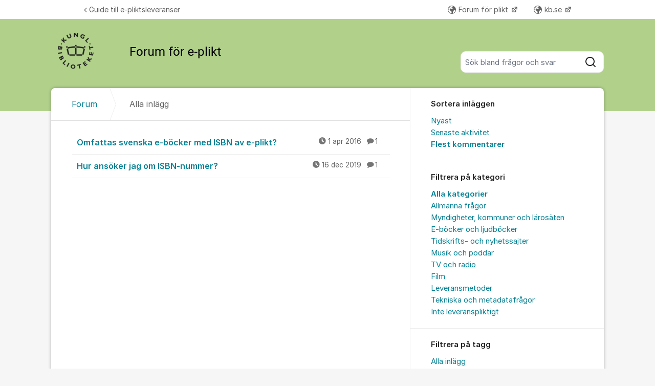

--- FILE ---
content_type: text/html; charset=utf-8
request_url: https://kundo.se/org/kb-eplikt/posts/?filters=tag%3Aisbn,sort%3Acomments,category%3Aurnnbn
body_size: 10686
content:
<!DOCTYPE html>


<!--[if IE 9]>         <html class="no-js lt-ie10" lang="sv"> <![endif]-->
<!--[if gt IE 9]><!--> <html class="no-js " lang="sv"> <!--<![endif]-->
  <head>
    <meta charset="utf-8">
    <title>
  Alla inlägg - Forum för e-plikt - Kungliga biblioteket
</title>
    <meta name="viewport" content="width=device-width, initial-scale=1, shrink-to-fit=no">

    
      
    

    
  <link rel="canonical" href="https://kundo.se/org/kb-eplikt/posts/">


    
      <link rel="icon" href="/site_media/logo/favicon_g75kHtj.ico" type="image/x-icon">
    

    



  
<style>
  @font-face {
    font-family: "fontawesome";
    src:
    url(https://static.kundo.se/static/fonts/platform/fontawesome/fontawesome.4cad5fdcfa39.ttf) format("truetype"),
    url(https://static.kundo.se/static/fonts/platform/fontawesome/fontawesome.5009ab7e6a14.woff) format("woff"),
    url(https://static.kundo.se/static/fonts/platform/fontawesome/fontawesome.28e5db2ea709.svg#fontawesome) format("svg");
    font-weight: normal;
    font-style: normal
  }
  
</style>





<link rel="stylesheet" href="https://static.kundo.se/static/css/bundles/platform/platform.a1928d7d7545.css">
<link rel="stylesheet" href="https://static.kundo.se/static/css/bundles/text_editor/text-editor.acda0a0df806.css">



<link rel="stylesheet" href="https://static.kundo.se/static/css/bundles/forum/forum.afe35b007115.css">


  <link rel="stylesheet" href="https://static.kundo.se/org/kb-eplikt/custom.css?with_media&amp;version=-2033096709187878073&amp;toplist=1">


    

    <script>
      var html = document.querySelector('html');
      html.classList.remove('no-js');
      html.classList.add('js');
    </script>

    
    <script>
      /*
       in-viewport v0.4.1 | github.com/vvo/in-viewport#license
       lazyload v2.1.1 | github.com/vvo/lazyload#license
      */
      (function(e,g){function h(b,a,c){b.attachEvent?b.attachEvent("on"+a,c):b.addEventListener(a,c,!1)}function s(b){var a;return function(){var c=this,d=arguments;clearTimeout(a);a=setTimeout(function(){a=null;b.apply(c,d)},15)}}function t(b){function a(a,k,e){if(!d(g.documentElement,a)||!d(g.documentElement,b))return e?setTimeout(c(a,k,e),0):!1;var f=a.getBoundingClientRect(),l=b.getBoundingClientRect(),h=f.left,n=f.top,p=k,q=k;b===g.body?(p+=g.documentElement.clientWidth,q+=g.documentElement.clientHeight,
        l={bottom:b.scrollHeight,top:0,left:0,right:b.scrollWidth}):(h-=l.left,n-=l.top,p+=b.clientWidth,q+=b.clientHeight);if(!(f.right<l.left||f.left>l.right||f.bottom<l.top||f.top>l.bottom)&&n<=q&&h<=p)if(e)r.splice(m.call(r,a),1),e(a);else return!0;else if(e)setTimeout(c(a,k,e),0);else return!1}function c(b,e,d){-1===m.call(r,b)&&r.push(b);return function(){k.push(function(){a(b,e,d)})}}var k=[],r=[],u=b===g.body?e:b,n=s(function(){for(var a;a=k.shift();)a()});h(u,"scroll",n);u===e&&h(e,"resize",n);"function"===
          typeof window.MutationObserver&&f(r,b,n);return{b:b,a:a}}function m(b){for(var a=this.length;a--&&this[a]!==b;);return a}function f(b,a,c){function e(a){return-1!==m.call(b,a)}function d(a){return 0<g.call(a.addedNodes,e).length}var f=new MutationObserver(function(a){!0===a.some(d)&&setTimeout(c,0)}),g=Array.prototype.filter;f.observe(a,{childList:!0,subtree:!0})}var c=[];e.inViewport=function(b,a,e){var d=g.body;if(void 0===a||"function"===typeof a)e=a,a={};d=a.container||d;a=a.offset||0;for(var f=
            0;f<c.length;f++)if(c[f].b===d)return c[f].a(b,a,e);return c[c.push(t(d))-1].a(b,a,e)};var d=document.documentElement.compareDocumentPosition?function(b,a){return!!(b.compareDocumentPosition(a)&16)}:document.documentElement.contains?function(b,a){return b!==a&&(b.contains?b.contains(a):!1)}:function(b,a){for(;a=a.parentNode;)if(a===b)return!0;return!1}})(window,document);
      (function(e){function g(c){-1===m.call(f,c)&&f.push(c)}function h(c){function d(a){var d;if(d="function"===typeof c.src?c.src(a):a.getAttribute(c.src))a.src=d;a["data-lzled"]=!0;b[m.call(b,a)]=null}if(1<arguments.length)return inViewport.apply(void 0,arguments);c=t(c||{});"string"===typeof c.src&&g(c.src);var b=[];return function(a){a.onload=null;a.removeAttribute("onload");-1===m.call(b,a)&&inViewport(a,c,d)}}function s(c){c="HTML"+c+"Element";if(!1!==c in e){var d=e[c].prototype.getAttribute;e[c].prototype.getAttribute=
        function(b){if("src"===b){for(var a,c=0,e=f.length;c<e&&!(a=d.call(this,f[c]));c++);return a||d.call(this,b)}return d.call(this,b)}}}function t(c){var d={offset:333,src:"data-src",container:!1},b;for(b in d)void 0===c[b]&&(c[b]=d[b]);return c}function m(c){for(var d=this.length;d--&&this[d]!==c;);return d}var f=["data-src"];e.lazyload=h;e.lzld=h();s("Image");s("IFrame")})(window,document);
    </script>

    

    
  


    
      
    

  </head>

  
    
  

  <body
    class="kundo-forum sv"
    
    data-csrftoken="kv0Oz1wcKlTmK8Hr9rFoLBnACRMMkbT6GtVFw8xD7YWzNpM3K3KGw11uOanC1mjW"
    data-react-init=""
    data-editor-version="4"
    data-is-staff="false"
  >

    
    <a href="#content" class="skip-link visuallyhidden visuallyhidden--focusable">Hoppa till innehåll</a>
  
  




  





  <div class="tw-app">
    

    <div class="tw-app-body">
      

      <div class="tw-app-content">
        <div class="tw-app-scroll">
          <div class="tw-flex tw-flex-col tw-gap-0.5 *:tw-w-full">
            

            
          </div>

          
  <header class="header" aria-description="Välkommen med frågor om e-plikt, pliktleverans av elektroniskt material. Kom igång med e-pliktsleveranser">
    <div id="header" class="header__header">
      <div class="wrapper-inner">
        <a href="/org/kb-eplikt/" rel="home">
          
          
            
            <picture>
              <source srcset="https://kundo-web-uploaded-files-prod.s3.amazonaws.com/logo/EFJIGZWLV0M4.png?AWSAccessKeyId=AKIAJNMVIWHN72K2GIEA&amp;Signature=ibtuY80%2FaEeDHD0kTwbaOET7nMg%3D&amp;Expires=1770520499" media="(max-width: 599px)">
              <img src="https://kundo-web-uploaded-files-prod.s3.amazonaws.com/logo/EFJIGZWLV0M4.png?AWSAccessKeyId=AKIAJNMVIWHN72K2GIEA&amp;Signature=ibtuY80%2FaEeDHD0kTwbaOET7nMg%3D&amp;Expires=1770520499" alt="Kungliga biblioteket" class="logo">
            </picture>
            
          
        </a>
        
          <form class="search-form top" action="/org/kb-eplikt/search/" role="search">
            <label class="visuallyhidden" for="main-search">Sök bland alla inlägg</label>
            <div class="field-wrapper">
              
              <input
                type="search"
                name="q"
                id="main-search"
                autocomplete="off"
                class="fn-autocomplete fn-search-box-field fn-autocomplete--minimal"
                placeholder="Sök bland frågor och svar"
                
                data-result-container="fn-search-box-autocomplete-result"
                aria-owns="fn-search-box-autocomplete-result"
                aria-haspopup="true"
                data-search-min-length="1"
                data-max-results="5"
                accesskey="4"
              >

              <button type="submit">
                <span class="visuallyhidden">Sök</span>
                <svg width="24" height="24" viewBox="0 0 24 24" xmlns="http://www.w3.org/2000/svg" aria-hidden="true">
  <path fill-rule="evenodd" clip-rule="evenodd" d="M4 11C4 7.13401 7.13401 4 11 4C14.866 4 18 7.13401 18 11C18 14.866 14.866 18 11 18C7.13401 18 4 14.866 4 11ZM11 2C6.02944 2 2 6.02944 2 11C2 15.9706 6.02944 20 11 20C13.125 20 15.078 19.2635 16.6177 18.0319L20.2929 21.7071C20.6834 22.0976 21.3166 22.0976 21.7071 21.7071C22.0976 21.3166 22.0976 20.6834 21.7071 20.2929L18.0319 16.6177C19.2635 15.078 20 13.125 20 11C20 6.02944 15.9706 2 11 2Z" fill="currentColor"/>
</svg>

              </button>
            </div>

            <div id="fn-search-box-autocomplete-result"
                 class="search-box-autocomplete-result search-box-autocomplete-result--minimal">
              <div class="content content--minimal">
                <ul class="list-unstyled"></ul>
                <a href="#" class="fn-autocomplete-more autocomplete-result-link">
                  <p class="search-box-autocomplete-result__link-text">
                    <span><svg width="24" height="24" viewBox="0 0 24 24" fill="none" xmlns="http://www.w3.org/2000/svg" aria-hidden="true">
  <path fill-rule="evenodd" clip-rule="evenodd" d="M9.29289 16.7071C8.90237 16.3166 8.90237 15.6834 9.29289 15.2929L12.5858 12L9.29289 8.70711C8.90237 8.31658 8.90237 7.68342 9.29289 7.29289C9.68342 6.90237 10.3166 6.90237 10.7071 7.29289L14.7071 11.2929C15.0976 11.6834 15.0976 12.3166 14.7071 12.7071L10.7071 16.7071C10.3166 17.0976 9.68342 17.0976 9.29289 16.7071Z" fill="currentColor"/>
</svg>
</span>
                    <span>Fler liknande inlägg</span>
                  </p>
                </a>
              </div>
            </div>

          </form>
        
      </div>
    </div>
    
      

  
    <nav class="toplist header__toplist">
      <div class="container toplist__content">

        <div class="toplist__website">
          
            <a href="https://www.kb.se/insamling-och-pliktleverans/e-plikt---steg-for-steg.html" class="toplist__website-link"><span class="f-icon-angle-left toplist__link-icon"></span> Guide till e-pliktsleveranser</a>
          
        </div>

        
          <div class="toplist__support-links">
            <span class="toplist__support-links-helper"></span>

            
              <a href="https://kundo.se/org/kb-pliktforum/"  target="_blank" rel="noopener noreferrer"  class="toplist__support-link">
              <span class="f-icon-earth webpage toplist__link-icon"></span> Forum för plikt
              </a>
            
              <a href="https://www.kb.se/"  target="_blank" rel="noopener noreferrer"  class="toplist__support-link">
              <span class="f-icon-earth webpage toplist__link-icon"></span> kb.se
              </a>
            

            <button class="toplist__more-support-links-button fn-toplist__more-support-links-toggler" aria-haspopup="true" aria-expanded="false" aria-controls="overflowed-support-links" aria-hidden="true" tabindex="-1">
              <span class="toplist__more-support-links-button-dot"></span>
              <span class="toplist__more-support-links-button-dot"></span>
              <span class="toplist__more-support-links-button-dot"></span>
              <span class="visuallyhidden">Fler supportlänkar</span>
            </button>
          </div>
        

      </div>
      
        <div class="container">
          <div class="toplist__overflowed-support-links-wrapper">
            <div class="toplist__overflowed-support-links" id="overflowed-support-links" hidden></div>
          </div>
        </div>
      
    </nav>
  


    
  </header>


          <div id="content">
            <div class="shadow-wrapper wrapper-inner fn-stickem-container">
              <div class="content-plate">
                
  <main class="column-main">
    <div class="inner">
      
        <div class="position-relative">
          
          <nav role="navigation" aria-label="Länkstig">
            <ol aria-label="Länkstig" class="breadcrumb" itemscope itemtype="https://schema.org/BreadcrumbList">
              <li class="breadcrumb__item" itemprop="itemListElement" itemscope itemtype="https://schema.org/ListItem">
                <a title="Kungliga biblioteket" href="/org/kb-eplikt/" class="breadcrumb__item-link" itemprop="item">
                  <span class="widescreen-only" itemprop="name">Forum</span>
                  <span class="icon--house" aria-label="Forum">
                    <svg width="24" height="24" viewBox="0 0 24 24" fill="none" xmlns="http://www.w3.org/2000/svg" aria-hidden="true">
  <g id="Kind=house">
    <path id="Union" fill-rule="evenodd" clip-rule="evenodd" d="M11.2952 4.10979C11.6852 3.72235 12.3148 3.72235 12.7048 4.10979L19.7048 11.064C19.8937 11.2518 20 11.5071 20 11.7735V19C20 19.5523 19.5523 20 19 20H5C4.44772 20 4 19.5523 4 19V11.7735C4 11.5071 4.10626 11.2518 4.29522 11.064L11.2952 4.10979ZM14.1144 2.69095C12.9444 1.52864 11.0556 1.52863 9.88565 2.69095L2.88565 9.6452C2.31878 10.2084 2 10.9744 2 11.7735V19C2 20.6569 3.34315 22 5 22H19C20.6569 22 22 20.6569 22 19V11.7735C22 10.9744 21.6812 10.2084 21.1144 9.6452L14.1144 2.69095ZM10 14C10 13.4477 10.4477 13 11 13H13C13.5523 13 14 13.4477 14 14V20H16V14C16 12.3431 14.6569 11 13 11H11C9.34315 11 8 12.3431 8 14V20H10V14Z" fill="currentColor"/>
  </g>
</svg>

                  </span>
                  <meta itemprop="position" content="1" />
                </a>
              </li>
              
  <li class="breadcrumb__item" itemprop="itemListElement" itemscope itemtype="https://schema.org/ListItem" aria-current="page">
    <span itemprop="name">Alla inlägg</span>
    <meta itemprop="position" content="2" />
  </li>

            </ol>
          </nav>
        </div>
      

      
  <section role="region" class="widescreen-wrapper-box" aria-label="Alla inlägg">
    <h1 class="visuallyhidden article-heading no-whitespace">Alla inlägg</h1>

    <ul class="dialog-list dialog-list-no-heading" aria-label="Alla inlägg">
      
        
<li>
  <a href="/org/kb-eplikt/d/svenska-e-bocker-med-isbn-och-e-plikten/"
     aria-label="Omfattas svenska e-böcker med ISBN av e-plikt? "
     aria-description="1 kommentar"
     >
    Omfattas svenska e-böcker med ISBN av e-plikt? 

    <span class="dialog-meta">
      
        
          <time class="f-icon-clock" datetime="2016-04-01T12:59:09+02:00" title="2016-04-01 12:59">1 apr 2016</time>
        
      
      
        <span class="comment-count f-icon-comment">1</span>
      
    </span>
  </a>
</li>

      
        
<li>
  <a href="/org/kb-eplikt/d/fler-isbn-nummer/"
     aria-label="Hur ansöker jag om ISBN-nummer? "
     aria-description="1 kommentar"
     >
    Hur ansöker jag om ISBN-nummer? 

    <span class="dialog-meta">
      
        
          <time class="f-icon-clock" datetime="2019-12-16T09:53:04+01:00" title="2019-12-16 09:53">16 dec 2019</time>
        
      
      
        <span class="comment-count f-icon-comment">1</span>
      
    </span>
  </a>
</li>

      
    </ul>

    <div class="pagination-footer pagination-footer-nopadding">
      <div>
        
<div class="pagination">
  <div>
    
      
    
    
      
    
    
      
    
  </div>
</div>

      </div>
    </div>
  </section>

    </div>
  </main>
  <div id="complementary">
    <aside class="forum-aside" role="complementary" aria-labelledby="aside-title">
      <div class="flex flex-col flex-grow">
        
  
  <section class="forum-filter" role="region" aria-label="Sortera inläggen">
    <h2>Sortera inläggen</h2>
    <div>
      <ul role="menu" class="list-unstyled" aria-label="Sortera inläggen">
        
          
            <li role="none">
              <a role="menuitem" href="?filters=tag%3Aisbn" >
                Nyast
              </a>
            </li>
          
        
          
            <li role="none">
              <a role="menuitem" href="?filters=sort%3Alast_activity,tag%3Aisbn" >
                Senaste aktivitet
              </a>
            </li>
          
        
          
            <li role="none">
              <a role="menuitem" href="?filters=sort%3Acomments,tag%3Aisbn" class="selected" aria-current="page">
                Flest kommentarer
              </a>
            </li>
          
        
          
        
          
        
          
        
      </ul>
    </div>
  </section>

  <section class="forum-filter" role="region" aria-label="Filtrera på kategori">
    <h2>Filtrera på kategori</h2>
    <div>
      <ul role="menu" class="list-unstyled" aria-label="Filtrera på kategori">
        
          
            <li role="none">
              <a role="menuitem" href="?filters=tag%3Aisbn,sort%3Acomments" class="selected" aria-current="page">
                Alla kategorier
              </a>
            </li>
          
        
          
            <li role="none">
              <a role="menuitem" href="?filters=category%3Ainformerar,tag%3Aisbn,sort%3Acomments" >
                Allmänna frågor
              </a>
            </li>
          
        
          
            <li role="none">
              <a role="menuitem" href="?filters=category%3Aquestions,tag%3Aisbn,sort%3Acomments" >
                Myndigheter, kommuner och lärosäten
              </a>
            </li>
          
        
          
            <li role="none">
              <a role="menuitem" href="?filters=category%3Asuggestions,tag%3Aisbn,sort%3Acomments" >
                E-böcker och ljudböcker
              </a>
            </li>
          
        
          
            <li role="none">
              <a role="menuitem" href="?filters=category%3Aproblems,tag%3Aisbn,sort%3Acomments" >
                Tidskrifts- och nyhetssajter
              </a>
            </li>
          
        
          
            <li role="none">
              <a role="menuitem" href="?filters=category%3Apraise,tag%3Aisbn,sort%3Acomments" >
                Musik och poddar
              </a>
            </li>
          
        
          
            <li role="none">
              <a role="menuitem" href="?filters=category%3Aerror_upload,tag%3Aisbn,sort%3Acomments" >
                TV och radio
              </a>
            </li>
          
        
          
            <li role="none">
              <a role="menuitem" href="?filters=category%3Aerror_libris,tag%3Aisbn,sort%3Acomments" >
                Film
              </a>
            </li>
          
        
          
            <li role="none">
              <a role="menuitem" href="?filters=category%3Adelivery,tag%3Aisbn,sort%3Acomments" >
                Leveransmetoder
              </a>
            </li>
          
        
          
            <li role="none">
              <a role="menuitem" href="?filters=category%3Ateknik,tag%3Aisbn,sort%3Acomments" >
                Tekniska och metadatafrågor
              </a>
            </li>
          
        
          
            <li role="none">
              <a role="menuitem" href="?filters=category%3Aother,tag%3Aisbn,sort%3Acomments" >
                Inte leveranspliktigt
              </a>
            </li>
          
        
      </ul>
    </div>
  </section>

  <section class="forum-filter" role="region" aria-label="Filtrera på tagg">
    <h2>Filtrera på tagg</h2>
    <div>
      <ul role="menu" class="list-unstyled" aria-label="Filtrera på tagg">
        
          
            <li role="none">
              <a role="menuitem" href="?filters=sort%3Acomments" >
                Alla inlägg
              </a>
            </li>
          
        
          
            <li role="none">
              <a role="menuitem" href="?filters=tag%3A%3Anotags%3A,sort%3Acomments" >
                Inlägg utan tagg
              </a>
            </li>
          
        
          
            <li role="none">
              <a role="menuitem" href="?filters=tag%3Ados-lagen,sort%3Acomments" >
                DOS-lagen
              </a>
            </li>
          
        
          
            <li role="none">
              <a role="menuitem" href="?filters=tag%3Alibris,sort%3Acomments" >
                Libris
              </a>
            </li>
          
        
          
            <li role="none">
              <a role="menuitem" href="?filters=tag%3Arss,sort%3Acomments" >
                RSS
              </a>
            </li>
          
        
          
            <li role="none">
              <a role="menuitem" href="?filters=tag%3Auri,sort%3Acomments" >
                URI
              </a>
            </li>
          
        
          
            <li role="none">
              <a role="menuitem" href="?filters=tag%3Aurl,sort%3Acomments" >
                URL
              </a>
            </li>
          
        
          
            <li role="none">
              <a role="menuitem" href="?filters=tag%3Aaggregator,sort%3Acomments" >
                aggregator
              </a>
            </li>
          
        
          
            <li role="none">
              <a role="menuitem" href="?filters=tag%3Aanv%C3%A4ndarnamn,sort%3Acomments" >
                användarnamn
              </a>
            </li>
          
        
          
            <li role="none">
              <a role="menuitem" href="?filters=tag%3Aappar,sort%3Acomments" >
                appar
              </a>
            </li>
          
        
          
            <li role="none">
              <a role="menuitem" href="?filters=tag%3Aarkivering,sort%3Acomments" >
                arkivering
              </a>
            </li>
          
        
          
            <li role="none">
              <a role="menuitem" href="?filters=tag%3Aavgr%C3%A4nsad+enhet,sort%3Acomments" >
                avgränsad enhet
              </a>
            </li>
          
        
          
            <li role="none">
              <a role="menuitem" href="?filters=tag%3Abilder,sort%3Acomments" >
                bilder
              </a>
            </li>
          
        
          
            <li role="none">
              <a role="menuitem" href="?filters=tag%3Abloggar,sort%3Acomments" >
                bloggar
              </a>
            </li>
          
        
          
            <li role="none">
              <a role="menuitem" href="?filters=tag%3Acertifikat,sort%3Acomments" >
                certifikat
              </a>
            </li>
          
        
          
            <li role="none">
              <a role="menuitem" href="?filters=tag%3Adatabaser,sort%3Acomments" >
                databaser
              </a>
            </li>
          
        
          
            <li role="none">
              <a role="menuitem" href="?filters=tag%3Adataspel,sort%3Acomments" >
                dataspel
              </a>
            </li>
          
        
          
            <li role="none">
              <a role="menuitem" href="?filters=tag%3Adigitalisering,sort%3Acomments" >
                digitalisering
              </a>
            </li>
          
        
          
            <li role="none">
              <a role="menuitem" href="?filters=tag%3Adigitisering,sort%3Acomments" >
                digitisering
              </a>
            </li>
          
        
          
            <li role="none">
              <a role="menuitem" href="?filters=tag%3Adistribut%C3%B6r,sort%3Acomments" >
                distributör
              </a>
            </li>
          
        
          
            <li role="none">
              <a role="menuitem" href="?filters=tag%3Adiva,sort%3Acomments" >
                diva
              </a>
            </li>
          
        
          
            <li role="none">
              <a role="menuitem" href="?filters=tag%3Adonation,sort%3Acomments" >
                donation
              </a>
            </li>
          
        
          
            <li role="none">
              <a role="menuitem" href="?filters=tag%3Ae-b%C3%B6cker,sort%3Acomments" >
                e-böcker
              </a>
            </li>
          
        
          
            <li role="none">
              <a role="menuitem" href="?filters=tag%3Ae-pliktslagen,sort%3Acomments" >
                e-pliktslagen
              </a>
            </li>
          
        
          
            <li role="none">
              <a role="menuitem" href="?filters=tag%3Aej+leveransplikt,sort%3Acomments" >
                ej leveransplikt
              </a>
            </li>
          
        
          
            <li role="none">
              <a role="menuitem" href="?filters=tag%3Afacebook,sort%3Acomments" >
                facebook
              </a>
            </li>
          
        
          
            <li role="none">
              <a role="menuitem" href="?filters=tag%3Afel+i+webbuppladdning,sort%3Acomments" >
                fel i webbuppladdning
              </a>
            </li>
          
        
          
            <li role="none">
              <a role="menuitem" href="?filters=tag%3Afel+publiceringsdatum,sort%3Acomments" >
                fel publiceringsdatum
              </a>
            </li>
          
        
          
            <li role="none">
              <a role="menuitem" href="?filters=tag%3Afgs,sort%3Acomments" >
                fgs
              </a>
            </li>
          
        
          
            <li role="none">
              <a role="menuitem" href="?filters=tag%3Afilformat,sort%3Acomments" >
                filformat
              </a>
            </li>
          
        
          
            <li role="none">
              <a role="menuitem" href="?filters=tag%3Afilmer,sort%3Acomments" >
                filmer
              </a>
            </li>
          
        
          
            <li role="none">
              <a role="menuitem" href="?filters=tag%3Afilstorlek,sort%3Acomments" >
                filstorlek
              </a>
            </li>
          
        
          
            <li role="none">
              <a role="menuitem" href="?filters=tag%3Afollow+up,sort%3Acomments" >
                follow up
              </a>
            </li>
          
        
          
            <li role="none">
              <a role="menuitem" href="?filters=tag%3Aftp,sort%3Acomments" >
                ftp
              </a>
            </li>
          
        
          
            <li role="none">
              <a role="menuitem" href="?filters=tag%3Af%C3%B6reningar,sort%3Acomments" >
                föreningar
              </a>
            </li>
          
        
          
            <li role="none">
              <a role="menuitem" href="?filters=tag%3Agdpr,sort%3Acomments" >
                gdpr
              </a>
            </li>
          
        
          
            <li role="none">
              <a role="menuitem" href="?filters=tag%3Ahtml,sort%3Acomments" >
                html
              </a>
            </li>
          
        
          
            <li role="none">
              <a role="menuitem" href="?filters=tag%3Ah%C3%B6gskolor,sort%3Acomments" >
                högskolor
              </a>
            </li>
          
        
          
            <li role="none">
              <a role="menuitem" href="?filters=tag%3Aidentifikatorer,sort%3Acomments" >
                identifikatorer
              </a>
            </li>
          
        
          
            <li role="none">
              <a role="menuitem" href="?filters=tag%3Ainb%C3%A4ddade+filer,sort%3Acomments" >
                inbäddade filer
              </a>
            </li>
          
        
          
            <li role="none">
              <a role="menuitem" href="?filters=tag%3Ainstagram,sort%3Acomments" >
                instagram
              </a>
            </li>
          
        
          
            <li role="none">
              <a role="menuitem" href="?filters=tag%3Ainstruktioner,sort%3Acomments" >
                instruktioner
              </a>
            </li>
          
        
          
            <li role="none">
              <a role="menuitem" href="?filters=tag%3Ainteraktivt+material,sort%3Acomments" >
                interaktivt material
              </a>
            </li>
          
        
          
            <li role="none">
              <a role="menuitem" href="?filters=tag%3Ainterngranskning,sort%3Acomments" >
                interngranskning
              </a>
            </li>
          
        
          
            <li role="none">
              <a role="menuitem" href="?filters=tag%3Ainternwebb,sort%3Acomments" >
                internwebb
              </a>
            </li>
          
        
          
            <li role="none">
              <a role="menuitem" href="?filters=tag%3Aintran%C3%A4t,sort%3Acomments" >
                intranät
              </a>
            </li>
          
        
          
            <li role="none">
              <a role="menuitem" href="?filters=tag%3Aisbn,sort%3Acomments" class="selected" aria-current="page">
                isbn
              </a>
            </li>
          
        
          
            <li role="none">
              <a role="menuitem" href="?filters=tag%3Akatalogisering,sort%3Acomments" >
                katalogisering
              </a>
            </li>
          
        
          
            <li role="none">
              <a role="menuitem" href="?filters=tag%3Akatalogposter,sort%3Acomments" >
                katalogposter
              </a>
            </li>
          
        
          
            <li role="none">
              <a role="menuitem" href="?filters=tag%3Akommuner,sort%3Acomments" >
                kommuner
              </a>
            </li>
          
        
          
            <li role="none">
              <a role="menuitem" href="?filters=tag%3Akvitto,sort%3Acomments" >
                kvitto
              </a>
            </li>
          
        
          
            <li role="none">
              <a role="menuitem" href="?filters=tag%3Alathund,sort%3Acomments" >
                lathund
              </a>
            </li>
          
        
          
            <li role="none">
              <a role="menuitem" href="?filters=tag%3Aleveransansvar,sort%3Acomments" >
                leveransansvar
              </a>
            </li>
          
        
          
            <li role="none">
              <a role="menuitem" href="?filters=tag%3Aleveranshistorik,sort%3Acomments" >
                leveranshistorik
              </a>
            </li>
          
        
          
            <li role="none">
              <a role="menuitem" href="?filters=tag%3Aleveransmetoder,sort%3Acomments" >
                leveransmetoder
              </a>
            </li>
          
        
          
            <li role="none">
              <a role="menuitem" href="?filters=tag%3Aljudfiler,sort%3Acomments" >
                ljudfiler
              </a>
            </li>
          
        
          
            <li role="none">
              <a role="menuitem" href="?filters=tag%3Al%C3%A4romedel,sort%3Acomments" >
                läromedel
              </a>
            </li>
          
        
          
            <li role="none">
              <a role="menuitem" href="?filters=tag%3Al%C3%B6senord,sort%3Acomments" >
                lösenord
              </a>
            </li>
          
        
          
            <li role="none">
              <a role="menuitem" href="?filters=tag%3Ametadata,sort%3Acomments" >
                metadata
              </a>
            </li>
          
        
          
            <li role="none">
              <a role="menuitem" href="?filters=tag%3Amusik,sort%3Acomments" >
                musik
              </a>
            </li>
          
        
          
            <li role="none">
              <a role="menuitem" href="?filters=tag%3Amyndigheter,sort%3Acomments" >
                myndigheter
              </a>
            </li>
          
        
          
            <li role="none">
              <a role="menuitem" href="?filters=tag%3Amyndighetspublikationer,sort%3Acomments" >
                myndighetspublikationer
              </a>
            </li>
          
        
          
            <li role="none">
              <a role="menuitem" href="?filters=tag%3Am%C3%A5lgrupper,sort%3Acomments" >
                målgrupper
              </a>
            </li>
          
        
          
            <li role="none">
              <a role="menuitem" href="?filters=tag%3Anyhetsbrev,sort%3Acomments" >
                nyhetsbrev
              </a>
            </li>
          
        
          
            <li role="none">
              <a role="menuitem" href="?filters=tag%3Anyhetssajter,sort%3Acomments" >
                nyhetssajter
              </a>
            </li>
          
        
          
            <li role="none">
              <a role="menuitem" href="?filters=tag%3Aparallellpublicering,sort%3Acomments" >
                parallellpublicering
              </a>
            </li>
          
        
          
            <li role="none">
              <a role="menuitem" href="?filters=tag%3Apersonuppgifter,sort%3Acomments" >
                personuppgifter
              </a>
            </li>
          
        
          
            <li role="none">
              <a role="menuitem" href="?filters=tag%3Apoddar,sort%3Acomments" >
                poddar
              </a>
            </li>
          
        
          
            <li role="none">
              <a role="menuitem" href="?filters=tag%3Aprogramvaror,sort%3Acomments" >
                programvaror
              </a>
            </li>
          
        
          
            <li role="none">
              <a role="menuitem" href="?filters=tag%3Apubliceringskanaler,sort%3Acomments" >
                publiceringskanaler
              </a>
            </li>
          
        
          
            <li role="none">
              <a role="menuitem" href="?filters=tag%3Aregioner,sort%3Acomments" >
                regioner
              </a>
            </li>
          
        
          
            <li role="none">
              <a role="menuitem" href="?filters=tag%3Aretroaktiva+leveranser,sort%3Acomments" >
                retroaktiva leveranser
              </a>
            </li>
          
        
          
            <li role="none">
              <a role="menuitem" href="?filters=tag%3Arevisionsber%C3%A4ttelser,sort%3Acomments" >
                revisionsberättelser
              </a>
            </li>
          
        
          
            <li role="none">
              <a role="menuitem" href="?filters=tag%3Arevisorer,sort%3Acomments" >
                revisorer
              </a>
            </li>
          
        
          
            <li role="none">
              <a role="menuitem" href="?filters=tag%3Arobotinsamling,sort%3Acomments" >
                robotinsamling
              </a>
            </li>
          
        
          
            <li role="none">
              <a role="menuitem" href="?filters=tag%3Askolplattformar,sort%3Acomments" >
                skolplattformar
              </a>
            </li>
          
        
          
            <li role="none">
              <a role="menuitem" href="?filters=tag%3Askolportaler,sort%3Acomments" >
                skolportaler
              </a>
            </li>
          
        
          
            <li role="none">
              <a role="menuitem" href="?filters=tag%3Asociala+medier,sort%3Acomments" >
                sociala medier
              </a>
            </li>
          
        
          
            <li role="none">
              <a role="menuitem" href="?filters=tag%3Aspecifikationer,sort%3Acomments" >
                specifikationer
              </a>
            </li>
          
        
          
            <li role="none">
              <a role="menuitem" href="?filters=tag%3Aspr%C3%A5k,sort%3Acomments" >
                språk
              </a>
            </li>
          
        
          
            <li role="none">
              <a role="menuitem" href="?filters=tag%3Astiftelser,sort%3Acomments" >
                stiftelser
              </a>
            </li>
          
        
          
            <li role="none">
              <a role="menuitem" href="?filters=tag%3As%C3%B6kbarhet,sort%3Acomments" >
                sökbarhet
              </a>
            </li>
          
        
          
            <li role="none">
              <a role="menuitem" href="?filters=tag%3Atidningar,sort%3Acomments" >
                tidningar
              </a>
            </li>
          
        
          
            <li role="none">
              <a role="menuitem" href="?filters=tag%3Atidskrifter,sort%3Acomments" >
                tidskrifter
              </a>
            </li>
          
        
          
            <li role="none">
              <a role="menuitem" href="?filters=tag%3Atillg%C3%A4ngligg%C3%B6rande,sort%3Acomments" >
                tillgängliggörande
              </a>
            </li>
          
        
          
            <li role="none">
              <a role="menuitem" href="?filters=tag%3Atredjepartsleverant%C3%B6rer,sort%3Acomments" >
                tredjepartsleverantörer
              </a>
            </li>
          
        
          
            <li role="none">
              <a role="menuitem" href="?filters=tag%3Atwitter,sort%3Acomments" >
                twitter
              </a>
            </li>
          
        
          
            <li role="none">
              <a role="menuitem" href="?filters=tag%3Auniversitet,sort%3Acomments" >
                universitet
              </a>
            </li>
          
        
          
            <li role="none">
              <a role="menuitem" href="?filters=tag%3Aurn%3Anbn,sort%3Acomments" >
                urn:nbn
              </a>
            </li>
          
        
          
            <li role="none">
              <a role="menuitem" href="?filters=tag%3Avalidering,sort%3Acomments" >
                validering
              </a>
            </li>
          
        
          
            <li role="none">
              <a role="menuitem" href="?filters=tag%3Aversioner,sort%3Acomments" >
                versioner
              </a>
            </li>
          
        
          
            <li role="none">
              <a role="menuitem" href="?filters=tag%3Aversionshantering,sort%3Acomments" >
                versionshantering
              </a>
            </li>
          
        
          
            <li role="none">
              <a role="menuitem" href="?filters=tag%3Avideo,sort%3Acomments" >
                video
              </a>
            </li>
          
        
          
            <li role="none">
              <a role="menuitem" href="?filters=tag%3Av%C3%A4gledning,sort%3Acomments" >
                vägledning
              </a>
            </li>
          
        
          
            <li role="none">
              <a role="menuitem" href="?filters=tag%3Awebbadress,sort%3Acomments" >
                webbadress
              </a>
            </li>
          
        
          
            <li role="none">
              <a role="menuitem" href="?filters=tag%3Awebbsidor,sort%3Acomments" >
                webbsidor
              </a>
            </li>
          
        
          
            <li role="none">
              <a role="menuitem" href="?filters=tag%3Awebbunikt,sort%3Acomments" >
                webbunikt
              </a>
            </li>
          
        
          
            <li role="none">
              <a role="menuitem" href="?filters=tag%3Awebbuppladdning,sort%3Acomments" >
                webbuppladdning
              </a>
            </li>
          
        
          
            <li role="none">
              <a role="menuitem" href="?filters=tag%3Axml,sort%3Acomments" >
                xml
              </a>
            </li>
          
        
          
            <li role="none">
              <a role="menuitem" href="?filters=tag%3Ayoutube,sort%3Acomments" >
                youtube
              </a>
            </li>
          
        
      </ul>
    </div>
  </section>



      </div>
    </aside>
  </div>

                
              </div>
              
  
<footer class="footer__forum" role="contentinfo">
  
    <div class="footer__forum--bottom">
      

  <div class="powered-by-kundo">
    Supportforum från
    <svg
      id="Graphics"
      xmlns="http://www.w3.org/2000/svg"
      viewBox="0 0 1022 250"
      width="45px"
      style="margin-top: -1px"
    >
      <path
        fill="#7b808e"
        d="m336,152c0,10.02-.58,15.68-1.65,20.02-5.59,22.61-24.68,35.98-46.35,35.98s-40.77-13.38-46.36-36c-1.07-4.34-1.64-9.96-1.64-20V42h-40v111c0,12.05.5,18.83,1.44,24,7.52,41.03,43.52,71,86.56,71s79.18-29.3,86.6-70.99c.92-5.16,1.4-11.96,1.4-24.03V42h-40v110Z"
      />
      <path
        fill="#7b808e"
        d="m492,36c-43.13,0-79.18,29.3-86.6,70.99-.92,5.16-1.4,11.96-1.4,24.03v112.98h40v-112c0-10.02.58-15.68,1.65-20.02,5.59-22.61,24.68-35.98,46.35-35.98s40.77,13.38,46.36,36c1.07,4.34,1.64,9.96,1.64,20v112h40v-113c0-12.05-.5-18.83-1.44-24-7.52-41.03-43.52-71-86.56-71Z"
      />
      <path
        fill="#7b808e"
        d="m1007.3,84c-17.56-31.8-49.75-48-83.28-48s-65.72,16.2-83.28,47.99c-8.62,15.6-12.74,34.97-12.74,58.01s4.13,42.42,12.75,58.03c17.56,31.78,49.74,47.97,83.27,47.97s65.72-16.2,83.28-47.99c8.62-15.6,12.71-34.96,12.71-58.01s-4.09-42.4-12.7-58Zm-34.7,94.12c-10.24,19.79-29.01,29.88-48.56,29.88s-38.32-10.08-48.56-29.87c-5.03-9.72-7.44-21.78-7.44-36.13s2.4-26.41,7.43-36.12c10.24-19.79,29.01-29.88,48.56-29.88s38.33,10.09,48.57,29.89c5.02,9.71,7.41,21.77,7.41,36.11s-2.38,26.4-7.41,36.12Z"
      />
      <path
        fill="#7b808e"
        d="m761,58.2c-16-15.2-36.21-22.2-58.97-22.2-33.54,0-65.73,16.2-83.29,47.99-8.62,15.6-12.74,34.97-12.74,58.01s4.13,42.42,12.75,58.03c17.56,31.78,49.74,47.97,83.27,47.97,22.76,0,42.97-7,58.97-22.2v18.2h40V0h-40v58.2Zm-10.38,119.92c-10.24,19.79-29.06,29.88-48.62,29.88s-38.27-10.08-48.52-29.87c-5.03-9.72-7.48-21.78-7.48-36.13s2.45-26.41,7.48-36.12c10.24-19.79,28.96-29.88,48.52-29.88s38.38,10.09,48.62,29.89c5.02,9.71,7.38,21.77,7.38,36.11s-2.36,26.4-7.38,36.12Z"
      />
      <path
        fill="#7b808e"
        d="m137.55,108.02c12.28-18.18,29.28-44.11,43.45-66.02h-48c-30.38,46-61.49,91.77-93,135V0S0,0,0,0v244h40c19.38-24.9,38.7-51.42,56.91-77.2,2.06,4.06,4.06,7.35,6.83,11.45l45.26,65.76h48.5s-60.33-87.98-60.33-87.98c-11.67-18.01-11.51-30.4.38-47.99Z"
      />
    </svg>
  </div>


      <div class="footer__forum--bottom-links">
        

  
    <a href="/org/kb-eplikt/login/?next=/org/kb-eplikt/posts/" rel="nofollow" class="login-link">
      Logga in
    </a>
  


        <a href="/org/kb-eplikt/cookie-information/" class="cookie-link">Om cookies</a>
      </div>
      
    </div>
  
</footer>


            </div>
          </div>
        </div>
      </div>
    </div>
  </div>

    
      <script>
        window.TRANSLATIONS = window.TRANSLATIONS || {};
        window.TRANSLATIONS.update = function update(obj){for(x in obj){this[x]=obj[x]}return this};
      </script>
    

    
    
  
<script>
  window.KUNDO = window.KUNDO || {}
  window.FEATURES = {"ai_knowledge_search": true, "use_froala_4": true}

  window.KUNDO.is_active = function(feature) {
    return window.FEATURES[feature] || false;
  }

  
    var CURRENT_ORGANIZATION_ID = 842;
  
  var CURRENT_LANGUAGE = "sv";
  var UPLOADS_MAX_SIZE = 52428800;
  var STATIC_CDN_HOST = "https://static.kundo.se";

  window.ADMIN_URL = "https://admin.kundo.app";
  window.DATA = {}

</script>
<script>
  window.TRANSLATIONS = window.TRANSLATIONS || {};
  window.TRANSLATIONS.update = function update(obj){for(x in obj){this[x]=obj[x]}return this};
  window.TRANSLATIONS.update({
  "timespan": {
    "second": "1 s",
    "seconds": "%d s",
    "minute": "1 min",
    "minutes": "%d min",
    "hour": "1 tim",
    "hours": "%d tim",
    "day": "1 dag",
    "days": "%d dgr",
    "month": "1 m\u00e5n",
    "months": "%d m\u00e5n",
    "year": "1 \u00e5r",
    "years": "%d \u00e5r"
  },
  "timeago": {
    "prefixAgo": "",
    "prefixFromNow": "",
    "suffixAgo": "",
    "suffixFromNow": "",
    "seconds": "n\u00e5gra sekunder sedan",
    "minute": "en minut sedan",
    "minutes": "%d minuter sedan",
    "hour": "en timme sedan",
    "hours": "%d timmar sedan",
    "day": "en dag sedan",
    "days": "%d dagar sedan",
    "month": "en m\u00e5nad sedan",
    "months": "%d m\u00e5nader sedan",
    "year": "ett \u00e5r sedan",
    "years": "%d \u00e5r sedan"
  }
});
  window.TRANSLATIONS.update({"no_hits": "Inga tr\u00e4ffar, f\u00f6rs\u00f6k att justera din s\u00f6kning", "close": "St\u00e4ng", "cancel": "Avbryt", "assign_to": "Tilldela", "remove": "Ta bort", "url_label": "Vart ska l\u00e4nken g\u00e5?", "edit": "Redigera", "clear_formatting": "Ta bort formatering", "file_upload_error_msg": "Filen kunde inte laddas upp. F\u00f6rs\u00f6k igen.", "file_upload_retrying": "Ett fel uppstod n\u00e4r filen skulle laddas upp. F\u00f6rs\u00f6ker igen.", "file_upload_invalid_extension": "{file} har en ogiltig fil\u00e4ndelse. Till\u00e5tna fil\u00e4ndelser \u00e4r {extensions}", "file_upload_empty": "Filen {file} du f\u00f6rs\u00f6kte ladda upp \u00e4r tom", "file_upload_no_files": "Det fanns inga filer att ladda upp. Detta \u00e4r en bugg, kontakta support@kundo.se och ber\u00e4tta vad som h\u00e4nt", "file_upload_size_error": "Filen {file} \u00e4r f\u00f6r stor. Filen f\u00e5r vara max {sizeLimit}", "only_images_error_msg": "Det g\u00e5r bara att l\u00e4gga in bilder i texten. Anv\u00e4nd knappen med ett gem f\u00f6r att bifoga andra sorters filer", "sensitive_text_warning": "\u00c4r detta personlig information? T\u00e4nk p\u00e5 att forumet \u00e4r publikt och att ditt inl\u00e4gg kan bli synligt f\u00f6r alla.", "sensitive_text_blocker": "Din fr\u00e5ga verkar inneh\u00e5lla personlig information. F\u00f6r att kunna skicka in din fr\u00e5ga beh\u00f6ver den informationen tas bort.", "sensitive_text_confirmation": "Ok, jag f\u00f6rst\u00e5r!", "kundo_contact_modal_title": "L\u00e4nk till kontaktformul\u00e4r", "kundo_contact_modal_linktext": "Kontaktformul\u00e4r", "attach_files": "Bifoga filer", "insert_image": "Infoga bild", "reply_snippet": "F\u00e4rdiga svar", "editor_before_save_msg": "Sparar...", "editor_after_save_msg": "Sparad", "editor_save_error_msg": "Kunde inte spara", "confirm_unload_msg": "Du har osparade \u00e4ndringar, \u00e4r du s\u00e4ker p\u00e5 att du vill l\u00e4mna sidan?", "snippet_heading": "F\u00e4rdiga svar", "snippet_label_msg": "S\u00f6k bland f\u00e4rdiga svar"});
  window.TRANSLATIONS.update({"froala": {"Bold": "Fetstil", "Italic": "Kursiv stil", "Insert": "Infoga", "Colors": "F\u00e4rger", "HEX Color": "F\u00e4rgkod", "Text color": "Textf\u00e4rg", "Background": "Bakgrundsf\u00e4rg", "Clear Formatting": "\u00c5terst\u00e4ll f\u00e4rger", "Numbered List": "Numrerad lista", "Bulleted List": "Lista", "Ordered List": "Numrerad lista", "Unordered List": "Lista", "Insert Link": "L\u00e4nk", "Edit Link": "Redigera l\u00e4nk", "Open Link": "\u00d6ppna l\u00e4nk", "Unlink": "Ta bort", "Insert Video": "Infoga video", "Table Header": "Tabellrubrik", "Insert Table": "Tabell", "Remove Table": "Ta bort tabell", "Row": "Rad", "Insert row above": "Infoga rad ovan", "Insert row below": "Infoga rad under", "Delete row": "Ta bort", "Column": "Kolumn", "Insert column before": "Infoga kolumn f\u00f6re", "Insert column after": "Infoga kolumn efter", "Delete column": "Ta bort", "Update": "Uppdatera", "Back": "Tillbaka", "Remove": "Ta bort", "Open in new tab": "\u00d6ppna i ny flik", "Type something": " ", "Cancel": "Avbryt", "OK": "Ok", "Please wait!": "V\u00e4nta!", "Uploading image": "Laddar upp bild", "Alternative Text": "Alt-text", "Paragraph Format": "Format", "Paragraph Style": "Styckeformat", "Undo": "\u00c5ngra", "Redo": "G\u00f6r om", "Quote": "Citera"}, "paragraphFormat": {"n": "Br\u00f6dtext", "h2": "Rubrik", "h3": "Underrubrik", "h4": "Underrubrik 3"}, "paragraphStyles": {"lead": "St\u00f6rre text (t.ex. ingress)", "directionRtl": "H\u00f6ger-till-v\u00e4nsterspr\u00e5k"}, "froalaAiAutoReply": {"buttonText": "Skapa AI-utkast", "buttonPreloader": "Skriver svar...", "popupTitle": "Svaret baseras p\u00e5 f\u00f6ljande kunskap", "errorNoReplies": "Vi hittade ingen relevant information och kunde d\u00e4rf\u00f6r inte generera ett AI-svar.", "errorAiTimeout": "Det tog f\u00f6r l\u00e5ng tid att generera ett AI-svar. F\u00f6rs\u00f6k igen senare.", "errorAiTechError": "Tekniskt fel, f\u00f6rs\u00f6k igen senare", "outgoingThreadMessageNotice": "Det senaste meddelandet i mailtr\u00e5den \u00e4r utg\u00e5ende och vi kunde d\u00e4rf\u00f6r inte generera n\u00e5got svar", "connectInboxMessage": "F\u00f6r att kunna generera ett svarsf\u00f6rslag beh\u00f6ver du koppla inkorgen till en kunskapsk\u00e4lla.", "connectInboxCTA": "Koppla k\u00e4lla"}});
</script>

<script src="https://static.kundo.se/static/js/vendor/jquery-3.5.1.min.dc5e7f18c8d3.js"></script>
<script src="https://static.kundo.se/static/js/bundles/polyfill.eb3251fc614c.js"></script>

  <script>
    window.SENTRY_CONFIG = JSON.parse("{\u0022dsn\u0022: \u0022https://e2c424ac6a4978e26014dab7633d76d1@o4507809319616512.ingest.de.sentry.io./4508207390130256\u0022, \u0022release\u0022: \u0022c03ebff7569617d23439a63cfaae9b1b91fe6f1c\u0022, \u0022environment\u0022: \u0022production\u0022, \u0022tags\u0022: {\u0022forum\u0022: \u0022kb\u002Deplikt\u0022, \u0022organization\u0022: 842}}");
  </script>


<script src="https://static.kundo.se/static/js/bundles/platform.51b131da4c09.js"></script>
<script src="https://static.kundo.se/static/js/bundles/text-editor.1f650de48851.js"></script>

  
    
  
  
  
<script>
  window.TRANSLATIONS.update({"similar_posts": "Liknande fr\u00e5gor och svar", "more_topics": ["Fler liknande fr\u00e5gor"]});

  
    window.SENSITIVE_TEXT_CONFIG = {"sensitiveTextWarningLanguage": "sv", "disallowPostWithSensitiveText": false};
    
    var customSensitivePatterns = [];
    
  
</script>
<script src="https://static.kundo.se/static/js/bundles/forum.2ee75f9a8728.js"></script>




    
    
  

    
  


  </body>
</html>
